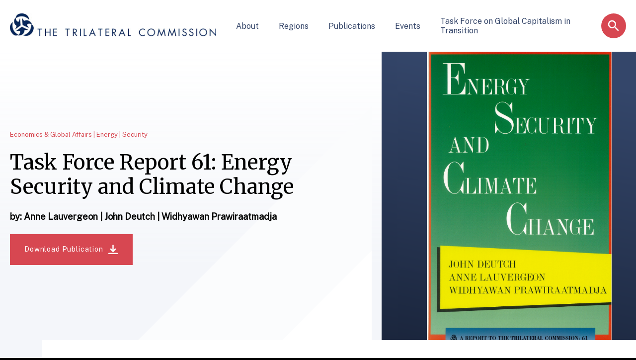

--- FILE ---
content_type: text/html; charset=UTF-8
request_url: https://www.trilateral.org/publications/task-force-report-61-energy-security/
body_size: 9597
content:
<!DOCTYPE html>
<html lang="en-US" class="no-js">
<head>
<script type="text/javascript"> document.documentElement.className = document.documentElement.className.replace(/\bno-js\b/, 'js'); </script>
<meta charset="UTF-8">
<meta http-equiv="x-ua-compatible" content="ie=edge">
<meta name="viewport" content="width=device-width, initial-scale=1">

<meta name='robots' content='index, follow, max-image-preview:large, max-snippet:-1, max-video-preview:-1' />

	<title>Task Force Report 61: Energy Security and Climate Change - The Trilateral Commission</title>
	<link rel="canonical" href="https://www.trilateral.org/publications/task-force-report-61-energy-security/" />
	<meta property="og:locale" content="en_US" />
	<meta property="og:type" content="article" />
	<meta property="og:title" content="Task Force Report 61: Energy Security and Climate Change - The Trilateral Commission" />
	<meta property="og:url" content="https://www.trilateral.org/publications/task-force-report-61-energy-security/" />
	<meta property="og:site_name" content="The Trilateral Commission" />
	<meta property="article:modified_time" content="2022-04-24T18:57:08+00:00" />
	<meta property="og:image" content="https://www.trilateral.org/wp-content/uploads/2022/04/EnergySecurity.png" />
	<meta property="og:image:width" content="500" />
	<meta property="og:image:height" content="778" />
	<meta property="og:image:type" content="image/png" />
	<meta name="twitter:card" content="summary_large_image" />
	<meta name="twitter:label1" content="Est. reading time" />
	<meta name="twitter:data1" content="1 minute" />
	<script type="application/ld+json" class="yoast-schema-graph">{"@context":"https://schema.org","@graph":[{"@type":"WebSite","@id":"https://www.trilateral.org/#website","url":"https://www.trilateral.org/","name":"The Trilateral Commission","description":"","potentialAction":[{"@type":"SearchAction","target":{"@type":"EntryPoint","urlTemplate":"https://www.trilateral.org/?s={search_term_string}"},"query-input":"required name=search_term_string"}],"inLanguage":"en-US"},{"@type":"ImageObject","inLanguage":"en-US","@id":"https://www.trilateral.org/publications/task-force-report-61-energy-security/#primaryimage","url":"https://www.trilateral.org/wp-content/uploads/2022/04/EnergySecurity.png","contentUrl":"https://www.trilateral.org/wp-content/uploads/2022/04/EnergySecurity.png","width":500,"height":778},{"@type":"WebPage","@id":"https://www.trilateral.org/publications/task-force-report-61-energy-security/#webpage","url":"https://www.trilateral.org/publications/task-force-report-61-energy-security/","name":"Task Force Report 61: Energy Security and Climate Change - The Trilateral Commission","isPartOf":{"@id":"https://www.trilateral.org/#website"},"primaryImageOfPage":{"@id":"https://www.trilateral.org/publications/task-force-report-61-energy-security/#primaryimage"},"datePublished":"2022-04-24T17:47:49+00:00","dateModified":"2022-04-24T18:57:08+00:00","breadcrumb":{"@id":"https://www.trilateral.org/publications/task-force-report-61-energy-security/#breadcrumb"},"inLanguage":"en-US","potentialAction":[{"@type":"ReadAction","target":["https://www.trilateral.org/publications/task-force-report-61-energy-security/"]}]},{"@type":"BreadcrumbList","@id":"https://www.trilateral.org/publications/task-force-report-61-energy-security/#breadcrumb","itemListElement":[{"@type":"ListItem","position":1,"name":"Home","item":"https://www.trilateral.org/"},{"@type":"ListItem","position":2,"name":"Publications","item":"https://www.trilateral.org/publications/"},{"@type":"ListItem","position":3,"name":"Task Force Report 61: Energy Security and Climate Change"}]}]}</script>


<link rel='dns-prefetch' href='//www.trilateral.org' />
<link rel='dns-prefetch' href='//www.googletagmanager.com' />
<link rel='dns-prefetch' href='//fonts.googleapis.com' />
<link rel="alternate" type="application/rss+xml" title="The Trilateral Commission &raquo; Feed" href="https://www.trilateral.org/feed/" />
<link rel="alternate" type="application/rss+xml" title="The Trilateral Commission &raquo; Comments Feed" href="https://www.trilateral.org/comments/feed/" />
<link rel='stylesheet' href='//fonts.googleapis.com/css2?family=Public+Sans%3Aital%2Cwght%400%2C400%3B1%2C400%3B1%2C700&#038;display=swap&#038;ver=6.0' type='text/css' media='all' />
<link rel='stylesheet' href='//fonts.googleapis.com/css2?family=Merriweather%3Aital%2Cwght%400%2C300%3B0%2C400%3B0%2C700%3B1%2C300%3B1%2C400&#038;display=swap&#038;ver=6.0' type='text/css' media='all' />
<link rel='stylesheet' href='https://www.trilateral.org/wp-includes/css/dist/block-library/style.min.css?ver=6.0' type='text/css' media='all' />
<link rel='stylesheet' href='https://www.trilateral.org/wp-content/themes/trilateral/dist/assets/css/style.min.css?ver=1768946014' type='text/css' media='all' />
<link rel='stylesheet' href='https://www.trilateral.org/wp-content/themes/trilateral/dist/assets/css/gravityforms.min.css?ver=1768946014' type='text/css' media='all' />
<link rel='stylesheet' href='https://www.trilateral.org/wp-content/themes/trilateral/dist/block-editor/blocks/related/style.min.css?ver=1768946014' type='text/css' media='all' />
<link rel='stylesheet' href='https://www.trilateral.org/wp-content/themes/trilateral/dist/block-editor/blocks/terminal-header/style.min.css?ver=1768946014' type='text/css' media='all' />
<style id='global-styles-inline-css' type='text/css'>
body{--wp--preset--color--black: #000000;--wp--preset--color--cyan-bluish-gray: #abb8c3;--wp--preset--color--white: #ffffff;--wp--preset--color--pale-pink: #f78da7;--wp--preset--color--vivid-red: #cf2e2e;--wp--preset--color--luminous-vivid-orange: #ff6900;--wp--preset--color--luminous-vivid-amber: #fcb900;--wp--preset--color--light-green-cyan: #7bdcb5;--wp--preset--color--vivid-green-cyan: #00d084;--wp--preset--color--pale-cyan-blue: #8ed1fc;--wp--preset--color--vivid-cyan-blue: #0693e3;--wp--preset--color--vivid-purple: #9b51e0;--wp--preset--color--red: #D74751;--wp--preset--color--navy: #334468;--wp--preset--color--gray: #E2E2E2;--wp--preset--color--lightgray: #fafafa
					;--wp--preset--gradient--vivid-cyan-blue-to-vivid-purple: linear-gradient(135deg,rgba(6,147,227,1) 0%,rgb(155,81,224) 100%);--wp--preset--gradient--light-green-cyan-to-vivid-green-cyan: linear-gradient(135deg,rgb(122,220,180) 0%,rgb(0,208,130) 100%);--wp--preset--gradient--luminous-vivid-amber-to-luminous-vivid-orange: linear-gradient(135deg,rgba(252,185,0,1) 0%,rgba(255,105,0,1) 100%);--wp--preset--gradient--luminous-vivid-orange-to-vivid-red: linear-gradient(135deg,rgba(255,105,0,1) 0%,rgb(207,46,46) 100%);--wp--preset--gradient--very-light-gray-to-cyan-bluish-gray: linear-gradient(135deg,rgb(238,238,238) 0%,rgb(169,184,195) 100%);--wp--preset--gradient--cool-to-warm-spectrum: linear-gradient(135deg,rgb(74,234,220) 0%,rgb(151,120,209) 20%,rgb(207,42,186) 40%,rgb(238,44,130) 60%,rgb(251,105,98) 80%,rgb(254,248,76) 100%);--wp--preset--gradient--blush-light-purple: linear-gradient(135deg,rgb(255,206,236) 0%,rgb(152,150,240) 100%);--wp--preset--gradient--blush-bordeaux: linear-gradient(135deg,rgb(254,205,165) 0%,rgb(254,45,45) 50%,rgb(107,0,62) 100%);--wp--preset--gradient--luminous-dusk: linear-gradient(135deg,rgb(255,203,112) 0%,rgb(199,81,192) 50%,rgb(65,88,208) 100%);--wp--preset--gradient--pale-ocean: linear-gradient(135deg,rgb(255,245,203) 0%,rgb(182,227,212) 50%,rgb(51,167,181) 100%);--wp--preset--gradient--electric-grass: linear-gradient(135deg,rgb(202,248,128) 0%,rgb(113,206,126) 100%);--wp--preset--gradient--midnight: linear-gradient(135deg,rgb(2,3,129) 0%,rgb(40,116,252) 100%);--wp--preset--gradient--navy: linear-gradient(156deg, #334468 0%, #19253E 100%);--wp--preset--gradient--navy-dark: linear-gradient(156deg, #242E44 0%, #0F1728 100%);--wp--preset--duotone--dark-grayscale: url('#wp-duotone-dark-grayscale');--wp--preset--duotone--grayscale: url('#wp-duotone-grayscale');--wp--preset--duotone--purple-yellow: url('#wp-duotone-purple-yellow');--wp--preset--duotone--blue-red: url('#wp-duotone-blue-red');--wp--preset--duotone--midnight: url('#wp-duotone-midnight');--wp--preset--duotone--magenta-yellow: url('#wp-duotone-magenta-yellow');--wp--preset--duotone--purple-green: url('#wp-duotone-purple-green');--wp--preset--duotone--blue-orange: url('#wp-duotone-blue-orange');--wp--preset--font-size--small: 16px;--wp--preset--font-size--medium: 20px;--wp--preset--font-size--large: 20px;--wp--preset--font-size--x-large: 42px;--wp--preset--font-size--normal: 18px;}.has-black-color{color: var(--wp--preset--color--black) !important;}.has-cyan-bluish-gray-color{color: var(--wp--preset--color--cyan-bluish-gray) !important;}.has-white-color{color: var(--wp--preset--color--white) !important;}.has-pale-pink-color{color: var(--wp--preset--color--pale-pink) !important;}.has-vivid-red-color{color: var(--wp--preset--color--vivid-red) !important;}.has-luminous-vivid-orange-color{color: var(--wp--preset--color--luminous-vivid-orange) !important;}.has-luminous-vivid-amber-color{color: var(--wp--preset--color--luminous-vivid-amber) !important;}.has-light-green-cyan-color{color: var(--wp--preset--color--light-green-cyan) !important;}.has-vivid-green-cyan-color{color: var(--wp--preset--color--vivid-green-cyan) !important;}.has-pale-cyan-blue-color{color: var(--wp--preset--color--pale-cyan-blue) !important;}.has-vivid-cyan-blue-color{color: var(--wp--preset--color--vivid-cyan-blue) !important;}.has-vivid-purple-color{color: var(--wp--preset--color--vivid-purple) !important;}.has-black-background-color{background-color: var(--wp--preset--color--black) !important;}.has-cyan-bluish-gray-background-color{background-color: var(--wp--preset--color--cyan-bluish-gray) !important;}.has-white-background-color{background-color: var(--wp--preset--color--white) !important;}.has-pale-pink-background-color{background-color: var(--wp--preset--color--pale-pink) !important;}.has-vivid-red-background-color{background-color: var(--wp--preset--color--vivid-red) !important;}.has-luminous-vivid-orange-background-color{background-color: var(--wp--preset--color--luminous-vivid-orange) !important;}.has-luminous-vivid-amber-background-color{background-color: var(--wp--preset--color--luminous-vivid-amber) !important;}.has-light-green-cyan-background-color{background-color: var(--wp--preset--color--light-green-cyan) !important;}.has-vivid-green-cyan-background-color{background-color: var(--wp--preset--color--vivid-green-cyan) !important;}.has-pale-cyan-blue-background-color{background-color: var(--wp--preset--color--pale-cyan-blue) !important;}.has-vivid-cyan-blue-background-color{background-color: var(--wp--preset--color--vivid-cyan-blue) !important;}.has-vivid-purple-background-color{background-color: var(--wp--preset--color--vivid-purple) !important;}.has-black-border-color{border-color: var(--wp--preset--color--black) !important;}.has-cyan-bluish-gray-border-color{border-color: var(--wp--preset--color--cyan-bluish-gray) !important;}.has-white-border-color{border-color: var(--wp--preset--color--white) !important;}.has-pale-pink-border-color{border-color: var(--wp--preset--color--pale-pink) !important;}.has-vivid-red-border-color{border-color: var(--wp--preset--color--vivid-red) !important;}.has-luminous-vivid-orange-border-color{border-color: var(--wp--preset--color--luminous-vivid-orange) !important;}.has-luminous-vivid-amber-border-color{border-color: var(--wp--preset--color--luminous-vivid-amber) !important;}.has-light-green-cyan-border-color{border-color: var(--wp--preset--color--light-green-cyan) !important;}.has-vivid-green-cyan-border-color{border-color: var(--wp--preset--color--vivid-green-cyan) !important;}.has-pale-cyan-blue-border-color{border-color: var(--wp--preset--color--pale-cyan-blue) !important;}.has-vivid-cyan-blue-border-color{border-color: var(--wp--preset--color--vivid-cyan-blue) !important;}.has-vivid-purple-border-color{border-color: var(--wp--preset--color--vivid-purple) !important;}.has-vivid-cyan-blue-to-vivid-purple-gradient-background{background: var(--wp--preset--gradient--vivid-cyan-blue-to-vivid-purple) !important;}.has-light-green-cyan-to-vivid-green-cyan-gradient-background{background: var(--wp--preset--gradient--light-green-cyan-to-vivid-green-cyan) !important;}.has-luminous-vivid-amber-to-luminous-vivid-orange-gradient-background{background: var(--wp--preset--gradient--luminous-vivid-amber-to-luminous-vivid-orange) !important;}.has-luminous-vivid-orange-to-vivid-red-gradient-background{background: var(--wp--preset--gradient--luminous-vivid-orange-to-vivid-red) !important;}.has-very-light-gray-to-cyan-bluish-gray-gradient-background{background: var(--wp--preset--gradient--very-light-gray-to-cyan-bluish-gray) !important;}.has-cool-to-warm-spectrum-gradient-background{background: var(--wp--preset--gradient--cool-to-warm-spectrum) !important;}.has-blush-light-purple-gradient-background{background: var(--wp--preset--gradient--blush-light-purple) !important;}.has-blush-bordeaux-gradient-background{background: var(--wp--preset--gradient--blush-bordeaux) !important;}.has-luminous-dusk-gradient-background{background: var(--wp--preset--gradient--luminous-dusk) !important;}.has-pale-ocean-gradient-background{background: var(--wp--preset--gradient--pale-ocean) !important;}.has-electric-grass-gradient-background{background: var(--wp--preset--gradient--electric-grass) !important;}.has-midnight-gradient-background{background: var(--wp--preset--gradient--midnight) !important;}.has-small-font-size{font-size: var(--wp--preset--font-size--small) !important;}.has-medium-font-size{font-size: var(--wp--preset--font-size--medium) !important;}.has-large-font-size{font-size: var(--wp--preset--font-size--large) !important;}.has-x-large-font-size{font-size: var(--wp--preset--font-size--x-large) !important;}
</style>
<script type='text/javascript' nomodule src='https://www.trilateral.org/wp-content/themes/trilateral/dist/assets/js/polyfill.min.js?ver=6.0'></script>
<script type='text/javascript' defer src='https://www.trilateral.org/wp-content/themes/trilateral/dist/assets/js/scripts.min.js?ver=1768946014'></script>

<!-- Google Analytics snippet added by Site Kit -->
<script type='text/javascript' src='https://www.googletagmanager.com/gtag/js?id=UA-200653413-1' async></script>
<script type='text/javascript' id='google_gtagjs-js-after'>
window.dataLayer = window.dataLayer || [];function gtag(){dataLayer.push(arguments);}
gtag('set', 'linker', {"domains":["www.trilateral.org"]} );
gtag("js", new Date());
gtag("set", "developer_id.dZTNiMT", true);
gtag("config", "UA-200653413-1", {"anonymize_ip":true});
gtag("config", "G-SMT87SHW2Z");
</script>

<!-- End Google Analytics snippet added by Site Kit -->
<meta name="generator" content="Site Kit by Google 1.75.0" /><link rel="icon" href="https://www.trilateral.org/wp-content/uploads/2022/06/logo.jpg" sizes="32x32" />
<link rel="icon" href="https://www.trilateral.org/wp-content/uploads/2022/06/logo.jpg" sizes="192x192" />
<link rel="apple-touch-icon" href="https://www.trilateral.org/wp-content/uploads/2022/06/logo.jpg" />
<meta name="msapplication-TileImage" content="https://www.trilateral.org/wp-content/uploads/2022/06/logo.jpg" />

</head>

<body class="publication-template-default single single-publication postid-3913 wp-embed-responsive" data-template="singular.php">
<svg xmlns="http://www.w3.org/2000/svg" viewBox="0 0 0 0" width="0" height="0" focusable="false" role="none" style="visibility: hidden; position: absolute; left: -9999px; overflow: hidden;" ><defs><filter id="wp-duotone-dark-grayscale"><feColorMatrix color-interpolation-filters="sRGB" type="matrix" values=" .299 .587 .114 0 0 .299 .587 .114 0 0 .299 .587 .114 0 0 .299 .587 .114 0 0 " /><feComponentTransfer color-interpolation-filters="sRGB" ><feFuncR type="table" tableValues="0 0.49803921568627" /><feFuncG type="table" tableValues="0 0.49803921568627" /><feFuncB type="table" tableValues="0 0.49803921568627" /><feFuncA type="table" tableValues="1 1" /></feComponentTransfer><feComposite in2="SourceGraphic" operator="in" /></filter></defs></svg><svg xmlns="http://www.w3.org/2000/svg" viewBox="0 0 0 0" width="0" height="0" focusable="false" role="none" style="visibility: hidden; position: absolute; left: -9999px; overflow: hidden;" ><defs><filter id="wp-duotone-grayscale"><feColorMatrix color-interpolation-filters="sRGB" type="matrix" values=" .299 .587 .114 0 0 .299 .587 .114 0 0 .299 .587 .114 0 0 .299 .587 .114 0 0 " /><feComponentTransfer color-interpolation-filters="sRGB" ><feFuncR type="table" tableValues="0 1" /><feFuncG type="table" tableValues="0 1" /><feFuncB type="table" tableValues="0 1" /><feFuncA type="table" tableValues="1 1" /></feComponentTransfer><feComposite in2="SourceGraphic" operator="in" /></filter></defs></svg><svg xmlns="http://www.w3.org/2000/svg" viewBox="0 0 0 0" width="0" height="0" focusable="false" role="none" style="visibility: hidden; position: absolute; left: -9999px; overflow: hidden;" ><defs><filter id="wp-duotone-purple-yellow"><feColorMatrix color-interpolation-filters="sRGB" type="matrix" values=" .299 .587 .114 0 0 .299 .587 .114 0 0 .299 .587 .114 0 0 .299 .587 .114 0 0 " /><feComponentTransfer color-interpolation-filters="sRGB" ><feFuncR type="table" tableValues="0.54901960784314 0.98823529411765" /><feFuncG type="table" tableValues="0 1" /><feFuncB type="table" tableValues="0.71764705882353 0.25490196078431" /><feFuncA type="table" tableValues="1 1" /></feComponentTransfer><feComposite in2="SourceGraphic" operator="in" /></filter></defs></svg><svg xmlns="http://www.w3.org/2000/svg" viewBox="0 0 0 0" width="0" height="0" focusable="false" role="none" style="visibility: hidden; position: absolute; left: -9999px; overflow: hidden;" ><defs><filter id="wp-duotone-blue-red"><feColorMatrix color-interpolation-filters="sRGB" type="matrix" values=" .299 .587 .114 0 0 .299 .587 .114 0 0 .299 .587 .114 0 0 .299 .587 .114 0 0 " /><feComponentTransfer color-interpolation-filters="sRGB" ><feFuncR type="table" tableValues="0 1" /><feFuncG type="table" tableValues="0 0.27843137254902" /><feFuncB type="table" tableValues="0.5921568627451 0.27843137254902" /><feFuncA type="table" tableValues="1 1" /></feComponentTransfer><feComposite in2="SourceGraphic" operator="in" /></filter></defs></svg><svg xmlns="http://www.w3.org/2000/svg" viewBox="0 0 0 0" width="0" height="0" focusable="false" role="none" style="visibility: hidden; position: absolute; left: -9999px; overflow: hidden;" ><defs><filter id="wp-duotone-midnight"><feColorMatrix color-interpolation-filters="sRGB" type="matrix" values=" .299 .587 .114 0 0 .299 .587 .114 0 0 .299 .587 .114 0 0 .299 .587 .114 0 0 " /><feComponentTransfer color-interpolation-filters="sRGB" ><feFuncR type="table" tableValues="0 0" /><feFuncG type="table" tableValues="0 0.64705882352941" /><feFuncB type="table" tableValues="0 1" /><feFuncA type="table" tableValues="1 1" /></feComponentTransfer><feComposite in2="SourceGraphic" operator="in" /></filter></defs></svg><svg xmlns="http://www.w3.org/2000/svg" viewBox="0 0 0 0" width="0" height="0" focusable="false" role="none" style="visibility: hidden; position: absolute; left: -9999px; overflow: hidden;" ><defs><filter id="wp-duotone-magenta-yellow"><feColorMatrix color-interpolation-filters="sRGB" type="matrix" values=" .299 .587 .114 0 0 .299 .587 .114 0 0 .299 .587 .114 0 0 .299 .587 .114 0 0 " /><feComponentTransfer color-interpolation-filters="sRGB" ><feFuncR type="table" tableValues="0.78039215686275 1" /><feFuncG type="table" tableValues="0 0.94901960784314" /><feFuncB type="table" tableValues="0.35294117647059 0.47058823529412" /><feFuncA type="table" tableValues="1 1" /></feComponentTransfer><feComposite in2="SourceGraphic" operator="in" /></filter></defs></svg><svg xmlns="http://www.w3.org/2000/svg" viewBox="0 0 0 0" width="0" height="0" focusable="false" role="none" style="visibility: hidden; position: absolute; left: -9999px; overflow: hidden;" ><defs><filter id="wp-duotone-purple-green"><feColorMatrix color-interpolation-filters="sRGB" type="matrix" values=" .299 .587 .114 0 0 .299 .587 .114 0 0 .299 .587 .114 0 0 .299 .587 .114 0 0 " /><feComponentTransfer color-interpolation-filters="sRGB" ><feFuncR type="table" tableValues="0.65098039215686 0.40392156862745" /><feFuncG type="table" tableValues="0 1" /><feFuncB type="table" tableValues="0.44705882352941 0.4" /><feFuncA type="table" tableValues="1 1" /></feComponentTransfer><feComposite in2="SourceGraphic" operator="in" /></filter></defs></svg><svg xmlns="http://www.w3.org/2000/svg" viewBox="0 0 0 0" width="0" height="0" focusable="false" role="none" style="visibility: hidden; position: absolute; left: -9999px; overflow: hidden;" ><defs><filter id="wp-duotone-blue-orange"><feColorMatrix color-interpolation-filters="sRGB" type="matrix" values=" .299 .587 .114 0 0 .299 .587 .114 0 0 .299 .587 .114 0 0 .299 .587 .114 0 0 " /><feComponentTransfer color-interpolation-filters="sRGB" ><feFuncR type="table" tableValues="0.098039215686275 1" /><feFuncG type="table" tableValues="0 0.66274509803922" /><feFuncB type="table" tableValues="0.84705882352941 0.41960784313725" /><feFuncA type="table" tableValues="1 1" /></feComponentTransfer><feComposite in2="SourceGraphic" operator="in" /></filter></defs></svg>

<header id="header" class="header">
	<div class="header__wrap">
		<figure class="header__logo">
			<a href="https://www.trilateral.org">
				<img src="https://www.trilateral.org/wp-content/themes/trilateral/assets/img/logo.jpg" title="The Trilateral Commission" />
			</a>
		</figure>

		<div class="header__primary">
								<nav class="nav nav--17 nav--primary" aria-label="Main Menu"><ul class="nav__menu nav__menu--level-0" data-level="0"><li class="nav__menu-item&#x20;nav__menu-item--type-post_type&#x20;nav__menu-item--object-page&#x20;nav__menu-item--617&#x20;menu-item-has-children&#x20;nav__menu-item--level-0" data-level="0"><a class="nav__link" href="https://www.trilateral.org/about/" target="_self">About</a><ul class="nav__menu nav__menu--level-1" data-level="1"><li class="nav__menu-item&#x20;nav__menu-item--type-post_type&#x20;nav__menu-item--object-page&#x20;nav__menu-item--4532&#x20;nav__menu-item--level-1" data-level="1"><a class="nav__link" href="https://www.trilateral.org/about/" target="_self">About Us</a></li><li class="nav__menu-item&#x20;nav__menu-item--type-post_type&#x20;nav__menu-item--object-page&#x20;nav__menu-item--2630&#x20;nav__menu-item--level-1" data-level="1"><a class="nav__link" href="https://www.trilateral.org/about/members-fellows/" target="_self">Leadership, Members & Fellows</a></li><li class="nav__menu-item&#x20;nav__menu-item--type-post_type&#x20;nav__menu-item--object-page&#x20;nav__menu-item--5316&#x20;menu-item-has-children&#x20;nav__menu-item--level-1" data-level="1"><a class="nav__link" href="https://www.trilateral.org/about/david-rockefeller-fellows/" target="_self">David Rockefeller Fellows</a><ul class="nav__menu nav__menu--level-2" data-level="2"><li class="nav__menu-item&#x20;nav__menu-item--type-post_type&#x20;nav__menu-item--object-page&#x20;nav__menu-item--5317&#x20;nav__menu-item--level-2" data-level="2"><a class="nav__link" href="https://www.trilateral.org/about/david-rockefeller-fellows-north-america/" target="_self">David Rockefeller Fellows: North America</a></li><li class="nav__menu-item&#x20;nav__menu-item--type-post_type&#x20;nav__menu-item--object-page&#x20;nav__menu-item--5315&#x20;nav__menu-item--level-2" data-level="2"><a class="nav__link" href="https://www.trilateral.org/david-rockefeller-fellows-europe/" target="_self">David Rockefeller Fellows: Europe</a></li><li class="nav__menu-item&#x20;nav__menu-item--type-post_type&#x20;nav__menu-item--object-page&#x20;nav__menu-item--5314&#x20;nav__menu-item--level-2" data-level="2"><a class="nav__link" href="https://www.trilateral.org/david-rockefeller-fellows-asia-pacific/" target="_self">David Rockefeller Fellows: Asia Pacific</a></li></ul></li><li class="nav__menu-item&#x20;nav__menu-item--type-post_type&#x20;nav__menu-item--object-page&#x20;nav__menu-item--663&#x20;nav__menu-item--level-1" data-level="1"><a class="nav__link" href="https://www.trilateral.org/about/contact-us/" target="_self">Contact Us</a></li></ul></li><li class="nav__menu-item&#x20;nav__menu-item--type-custom&#x20;nav__menu-item--object-custom&#x20;nav__menu-item--292&#x20;menu-item-has-children&#x20;nav__menu-item--level-0" data-level="0"><a class="nav__link" href="#" target="_self">Regions</a><ul class="nav__menu nav__menu--level-1" data-level="1"><li class="nav__menu-item&#x20;nav__menu-item--type-post_type&#x20;nav__menu-item--object-page&#x20;nav__menu-item--719&#x20;nav__menu-item--level-1" data-level="1"><a class="nav__link" href="https://www.trilateral.org/regions/north-american-group/" target="_self">North America</a></li><li class="nav__menu-item&#x20;nav__menu-item--type-post_type&#x20;nav__menu-item--object-page&#x20;nav__menu-item--754&#x20;nav__menu-item--level-1" data-level="1"><a class="nav__link" href="https://www.trilateral.org/regions/european-group/" target="_self">Europe</a></li><li class="nav__menu-item&#x20;nav__menu-item--type-post_type&#x20;nav__menu-item--object-page&#x20;nav__menu-item--2627&#x20;nav__menu-item--level-1" data-level="1"><a class="nav__link" href="https://www.trilateral.org/regions/asia-pacific-group/" target="_self">Asia Pacific</a></li></ul></li><li class="nav__menu-item&#x20;nav__menu-item--type-post_type&#x20;nav__menu-item--object-page&#x20;nav__menu-item--611&#x20;nav__menu-item--level-0" data-level="0"><a class="nav__link" href="https://www.trilateral.org/publications/" target="_self">Publications</a></li><li class="nav__menu-item&#x20;nav__menu-item--type-post_type&#x20;nav__menu-item--object-page&#x20;nav__menu-item--601&#x20;nav__menu-item--level-0" data-level="0"><a class="nav__link" href="https://www.trilateral.org/events/" target="_self">Events</a></li><li class="nav__menu-item&#x20;nav__menu-item--type-post_type&#x20;nav__menu-item--object-page&#x20;nav__menu-item--4736&#x20;nav__menu-item--level-0" data-level="0"><a class="nav__link" href="https://www.trilateral.org/task-force-on-global-capitalism-in-transition/" target="_self">Task Force on Global Capitalism in Transition</a></li></ul></nav>					</div>

		<div class="header__secondary">
			<button type="button" class="header__search icon-circle --navy"><!-- Generated by IcoMoon.io --><svg xmlns="http://www.w3.org/2000/svg" version="1.1" width="768" height="768" viewBox="0 0 768 768" role="img" focusable="false" class="svg svg--search"><title></title><g id="icomoon-ignore"></g><path d="M304.5 448.5q60 0 102-42t42-102-42-102-102-42-102 42-42 102 42 102 102 42zM496.5 448.5l159 159-48 48-159-159v-25.5l-9-9q-57 49.5-135 49.5-87 0-147.75-60t-60.75-147 60.75-147.75 147.75-60.75 147 60.75 60 147.75q0 31.5-15 71.25t-34.5 63.75l9 9h25.5z"></path></svg></button>
			<button type="button" class="header__search icon-circle --red"><!-- Generated by IcoMoon.io --><svg xmlns="http://www.w3.org/2000/svg" version="1.1" width="768" height="768" viewBox="0 0 768 768" role="img" focusable="false" class="svg svg--search"><title></title><g id="icomoon-ignore"></g><path d="M304.5 448.5q60 0 102-42t42-102-42-102-102-42-102 42-42 102 42 102 102 42zM496.5 448.5l159 159-48 48-159-159v-25.5l-9-9q-57 49.5-135 49.5-87 0-147.75-60t-60.75-147 60.75-147.75 147.75-60.75 147 60.75 60 147.75q0 31.5-15 71.25t-34.5 63.75l9 9h25.5z"></path></svg></button>

							<button type="button" class="header__menu icon-circle --red"><!-- Generated by IcoMoon.io --><svg xmlns="http://www.w3.org/2000/svg" version="1.1" width="768" height="768" viewBox="0 0 768 768" role="img" focusable="false" class="svg svg--menu"><title></title><g id="icomoon-ignore"></g><path d="M96 192h576v64.5h-576v-64.5zM96 415.5v-63h576v63h-576zM96 576v-64.5h576v64.5h-576z"></path></svg></button>
					</div>
	</div>
</header>

<main id="main" class="main">
	<div class="main__wrap">
			<h1>Task Force Report 61: Energy Security and Climate Change</h1>
		
    
<div class="terminal-header&#x20;terminal-header--image alignfull " data-align="full">
	<div class="terminal-header__wrap">
        <div class="terminal-header__content-wrap">
            <div class="terminal-header__content">
                					<p class="terminal-header__kicker-top kicker has-red-color">
						Economics &amp; Global Affairs | Energy | Security
					</p>
				                                                                                                                                                                                                                                <h1 class="terminal-header__title">Task Force Report 61: Energy Security and Climate Change</h1>
                                                
                                            <div class="terminal-header__excerpt">
                                                            
                                                    </div>
                    
                                            <p class="terminal-header__author">
                            <strong>by: Anne Lauvergeon | John Deutch | Widhyawan Prawiraatmadja</strong>
                        </p>
                                                                                                                                    

<div class="wp-block-button alignleft is-style-download"><a class="wp-block-button__link">Download Publication</a></div>


                                                                        </div>
        </div>
                                    <div class="terminal-header__media">
                    
<figure class="terminal-header__figure"><picture><img loading="lazy" src="https&#x3A;&#x2F;&#x2F;www.trilateral.org&#x2F;wp-content&#x2F;uploads&#x2F;2022&#x2F;04&#x2F;EnergySecurity.png" srcset="https&#x3A;&#x2F;&#x2F;www.trilateral.org&#x2F;wp-content&#x2F;uploads&#x2F;2022&#x2F;04&#x2F;EnergySecurity.png&#x20;500w,&#x20;https&#x3A;&#x2F;&#x2F;www.trilateral.org&#x2F;wp-content&#x2F;uploads&#x2F;2022&#x2F;04&#x2F;EnergySecurity-193x300.png&#x20;193w,&#x20;https&#x3A;&#x2F;&#x2F;www.trilateral.org&#x2F;wp-content&#x2F;uploads&#x2F;2022&#x2F;04&#x2F;EnergySecurity-405x630.png&#x20;405w" alt="" height="778" width="500"style="object-position: 65% 11%"></picture></figure>                </div>
                    	</div>
	<div class="page-header__shapes">
		<div class="page-header__triangle"></div>
	</div>
</div>


<figure class="wp-container-2 wp-block-gallery-1 wp-block-gallery has-nested-images columns-default is-cropped">
<figure class="wp-block-image size-full"><img width="525" height="794" data-id="4787"  src="https://www.trilateral.org/wp-content/uploads/2022/07/Mantaining-Energy-Sec-in-a-Glob-Cont.png" alt="" class="wp-image-4787" srcset="https://www.trilateral.org/wp-content/uploads/2022/07/Mantaining-Energy-Sec-in-a-Glob-Cont.png 525w, https://www.trilateral.org/wp-content/uploads/2022/07/Mantaining-Energy-Sec-in-a-Glob-Cont-198x300.png 198w, https://www.trilateral.org/wp-content/uploads/2022/07/Mantaining-Energy-Sec-in-a-Glob-Cont-417x630.png 417w" sizes="(max-width: 525px) 100vw, 525px" /></figure>
</figure>



<figure class="wp-block-image size-full"><img loading="lazy" width="525" height="771" src="https://www.trilateral.org/wp-content/uploads/2022/07/Problem-of-International-Consultations-1.png" alt="" class="wp-image-4823" srcset="https://www.trilateral.org/wp-content/uploads/2022/07/Problem-of-International-Consultations-1.png 525w, https://www.trilateral.org/wp-content/uploads/2022/07/Problem-of-International-Consultations-1-204x300.png 204w, https://www.trilateral.org/wp-content/uploads/2022/07/Problem-of-International-Consultations-1-429x630.png 429w" sizes="(max-width: 525px) 100vw, 525px" /></figure>


	<div class="related-feed has-lightgray-background-color has--gradient-background    ">
		<div class="related-feed__wrap">
							<h5 class="related__heading has-accent-line">Related Reading</h5>
						<div class="card-feed columns-3">
																		
    
<div class="card has-link type-publication">
	<a href=https://www.trilateral.org/publications/t23-1980-trilateral-commission-plenary-in-london/ class="card__link"></a>
	<div class="card__wrap has-media  image-width-full">
					
<figure class="card__media"><picture><img loading="lazy" src="https&#x3A;&#x2F;&#x2F;www.trilateral.org&#x2F;wp-content&#x2F;uploads&#x2F;2021&#x2F;11&#x2F;T23-London-80.png" srcset="https&#x3A;&#x2F;&#x2F;www.trilateral.org&#x2F;wp-content&#x2F;uploads&#x2F;2021&#x2F;11&#x2F;T23-London-80.png&#x20;535w,&#x20;https&#x3A;&#x2F;&#x2F;www.trilateral.org&#x2F;wp-content&#x2F;uploads&#x2F;2021&#x2F;11&#x2F;T23-London-80-216x300.png&#x20;216w,&#x20;https&#x3A;&#x2F;&#x2F;www.trilateral.org&#x2F;wp-content&#x2F;uploads&#x2F;2021&#x2F;11&#x2F;T23-London-80-454x630.png&#x20;454w" alt="" height="742" width="535"style="object-position: 54% 2%"></picture></figure>		
		<div class="card__text">
										
			<h3 class="card__heading">
				T23 &#8211; 1980 Trilateral Commission Plenary in London
			</h3>

			
					</div>
					<div class='card__arrow arrow-color-'>
				<span></span>
			</div>
			</div>
</div>
																		
    
<div class="card has-link type-publication">
	<a href=https://www.trilateral.org/publications/t32-middle-east-opportunities/ class="card__link"></a>
	<div class="card__wrap has-media  image-width-full">
					
<figure class="card__media"><picture><img loading="lazy" src="https&#x3A;&#x2F;&#x2F;www.trilateral.org&#x2F;wp-content&#x2F;uploads&#x2F;2021&#x2F;11&#x2F;T32-Middle-East-Opportunities.png" srcset="https&#x3A;&#x2F;&#x2F;www.trilateral.org&#x2F;wp-content&#x2F;uploads&#x2F;2021&#x2F;11&#x2F;T32-Middle-East-Opportunities.png&#x20;575w,&#x20;https&#x3A;&#x2F;&#x2F;www.trilateral.org&#x2F;wp-content&#x2F;uploads&#x2F;2021&#x2F;11&#x2F;T32-Middle-East-Opportunities-231x300.png&#x20;231w,&#x20;https&#x3A;&#x2F;&#x2F;www.trilateral.org&#x2F;wp-content&#x2F;uploads&#x2F;2021&#x2F;11&#x2F;T32-Middle-East-Opportunities-485x630.png&#x20;485w" alt="" height="747" width="575"style="object-position: 52% 0%"></picture></figure>		
		<div class="card__text">
										
			<h3 class="card__heading">
				T32 &#8211; Middle East Opportunities
			</h3>

			
					</div>
					<div class='card__arrow arrow-color-'>
				<span></span>
			</div>
			</div>
</div>
																		
    
<div class="card has-link type-publication">
	<a href=https://www.trilateral.org/publications/t7-trilateral-leaders-discuss-global-redistribution-of-power-and-problems-of-trilateral-community-japan-may-1975/ class="card__link"></a>
	<div class="card__wrap has-media  image-width-full">
					
<figure class="card__media"><picture><img loading="lazy" src="https&#x3A;&#x2F;&#x2F;www.trilateral.org&#x2F;wp-content&#x2F;uploads&#x2F;2021&#x2F;11&#x2F;T7-Trilateral-Leaders-Discuss-Global-Redisitribution-of-Power-and-Problems-of-Trilateral-Community-.png" srcset="https&#x3A;&#x2F;&#x2F;www.trilateral.org&#x2F;wp-content&#x2F;uploads&#x2F;2021&#x2F;11&#x2F;T7-Trilateral-Leaders-Discuss-Global-Redisitribution-of-Power-and-Problems-of-Trilateral-Community-.png&#x20;647w,&#x20;https&#x3A;&#x2F;&#x2F;www.trilateral.org&#x2F;wp-content&#x2F;uploads&#x2F;2021&#x2F;11&#x2F;T7-Trilateral-Leaders-Discuss-Global-Redisitribution-of-Power-and-Problems-of-Trilateral-Community--241x300.png&#x20;241w,&#x20;https&#x3A;&#x2F;&#x2F;www.trilateral.org&#x2F;wp-content&#x2F;uploads&#x2F;2021&#x2F;11&#x2F;T7-Trilateral-Leaders-Discuss-Global-Redisitribution-of-Power-and-Problems-of-Trilateral-Community--506x630.png&#x20;506w" alt="" height="805" width="647"style="object-position: 52% 0%"></picture></figure>		
		<div class="card__text">
										
			<h3 class="card__heading">
				T7 – Trilateral Leaders Discuss Global Redistribution of Power and Problems of Trilateral Community, May 1975
			</h3>

			
					</div>
					<div class='card__arrow arrow-color-'>
				<span></span>
			</div>
			</div>
</div>
											</div>
		</div>
	</div>


	<div class="related-feed has--background-color has-navy-dark-gradient-background    ">
		<div class="related-feed__wrap">
							<h5 class="related__heading has-accent-line">Related Events</h5>
						<div class="card-feed columns-2">
										 
								
    
<div class="card has-link type-event is-style-image-on-right">
	<a href=https://www.trilateral.org/events/2022-asia-pacific-regional-meeting/ class="card__link"></a>
	<div class="card__wrap has-media  image-width-42">
					
<figure class="card__media"><picture><img loading="lazy" src="https&#x3A;&#x2F;&#x2F;www.trilateral.org&#x2F;wp-content&#x2F;uploads&#x2F;2023&#x2F;03&#x2F;TC_Tokyo_Regional-2022-6474-1024x667.jpg" srcset="https&#x3A;&#x2F;&#x2F;www.trilateral.org&#x2F;wp-content&#x2F;uploads&#x2F;2023&#x2F;03&#x2F;TC_Tokyo_Regional-2022-6474-1024x667.jpg&#x20;1024w,&#x20;https&#x3A;&#x2F;&#x2F;www.trilateral.org&#x2F;wp-content&#x2F;uploads&#x2F;2023&#x2F;03&#x2F;TC_Tokyo_Regional-2022-6474-300x195.jpg&#x20;300w,&#x20;https&#x3A;&#x2F;&#x2F;www.trilateral.org&#x2F;wp-content&#x2F;uploads&#x2F;2023&#x2F;03&#x2F;TC_Tokyo_Regional-2022-6474-768x500.jpg&#x20;768w,&#x20;https&#x3A;&#x2F;&#x2F;www.trilateral.org&#x2F;wp-content&#x2F;uploads&#x2F;2023&#x2F;03&#x2F;TC_Tokyo_Regional-2022-6474-1536x1000.jpg&#x20;1536w,&#x20;https&#x3A;&#x2F;&#x2F;www.trilateral.org&#x2F;wp-content&#x2F;uploads&#x2F;2023&#x2F;03&#x2F;TC_Tokyo_Regional-2022-6474-968x630.jpg&#x20;968w,&#x20;https&#x3A;&#x2F;&#x2F;www.trilateral.org&#x2F;wp-content&#x2F;uploads&#x2F;2023&#x2F;03&#x2F;TC_Tokyo_Regional-2022-6474.jpg&#x20;2000w" alt="" height="1302" width="2000"style="object-position: 45% 59%"></picture></figure>		
		<div class="card__text">
												<p class="card__kicker card__regions">Asia Pacific</p>
							
			<h3 class="card__heading">
				2022 Asia-Pacific Regional Meeting
			</h3>

							<div class="card__content">
					<p>The Asia Pacific Group held its annual regional meeting in Tokyo on November 19-20, 2022. </p>

				</div>
			
												<p class="card__kicker has-red-color">
						In-Person
					</p>
								<p class="card__kicker card__event-date">
					November 19, 2022 &#8211; November 20, 2022				</p>
					</div>
					<div class='card__arrow arrow-color-'>
				<span></span>
			</div>
			</div>
</div>
										 
								
    
<div class="card has-link type-event is-style-image-on-right">
	<a href=https://www.trilateral.org/events/2021-north-american-regional-meeting/ class="card__link"></a>
	<div class="card__wrap has-media  image-width-42">
					
<figure class="card__media"><picture><img loading="lazy" src="https&#x3A;&#x2F;&#x2F;www.trilateral.org&#x2F;wp-content&#x2F;uploads&#x2F;2022&#x2F;04&#x2F;Harman-3-683x1024.jpg" srcset="https&#x3A;&#x2F;&#x2F;www.trilateral.org&#x2F;wp-content&#x2F;uploads&#x2F;2022&#x2F;04&#x2F;Harman-3-683x1024.jpg&#x20;683w,&#x20;https&#x3A;&#x2F;&#x2F;www.trilateral.org&#x2F;wp-content&#x2F;uploads&#x2F;2022&#x2F;04&#x2F;Harman-3-200x300.jpg&#x20;200w,&#x20;https&#x3A;&#x2F;&#x2F;www.trilateral.org&#x2F;wp-content&#x2F;uploads&#x2F;2022&#x2F;04&#x2F;Harman-3-768x1152.jpg&#x20;768w,&#x20;https&#x3A;&#x2F;&#x2F;www.trilateral.org&#x2F;wp-content&#x2F;uploads&#x2F;2022&#x2F;04&#x2F;Harman-3-scaled.jpg&#x20;1707w" alt="" height="2560" width="1707"style="object-position: 74% 15%"></picture></figure>		
		<div class="card__text">
												<p class="card__kicker card__regions">North America</p>
							
			<h3 class="card__heading">
				2021 North American Regional Meeting
			</h3>

							<div class="card__content">
					<p>New York City</p>

				</div>
			
												<p class="card__kicker has-red-color">
						In-Person
					</p>
								<p class="card__kicker card__event-date">
					October 15, 2021 &#8211; October 15, 2021				</p>
					</div>
					<div class='card__arrow arrow-color-'>
				<span></span>
			</div>
			</div>
</div>
									
    
<div class="card has-link type-event is-style-image-on-right">
	<a href=https://www.trilateral.org/events/north-american-regional-meeting-2015/ class="card__link"></a>
	<div class="card__wrap  ">
					<div class="card__no-image"></div>
		
		<div class="card__text">
												<p class="card__kicker card__regions">North America</p>
							
			<h3 class="card__heading">
				2015 North American Regional Meeting
			</h3>

							<div class="card__content">
					<p>Washington, DC</p>

				</div>
			
												<p class="card__kicker has-red-color">
						In-Person
					</p>
								<p class="card__kicker card__event-date">
					December 4, 2015 &#8211; December 6, 2015				</p>
					</div>
					<div class='card__arrow arrow-color-'>
				<span></span>
			</div>
			</div>
</div>
										 
								
    
<div class="card has-link type-event is-style-image-on-right">
	<a href=https://www.trilateral.org/events/european-regional-meeting-november-16-18-2018/ class="card__link"></a>
	<div class="card__wrap has-media  image-width-42">
					
<figure class="card__media"><picture><img loading="lazy" src="https&#x3A;&#x2F;&#x2F;www.trilateral.org&#x2F;wp-content&#x2F;uploads&#x2F;2021&#x2F;11&#x2F;iStock-1319187440-1024x678.jpg" srcset="https&#x3A;&#x2F;&#x2F;www.trilateral.org&#x2F;wp-content&#x2F;uploads&#x2F;2021&#x2F;11&#x2F;iStock-1319187440-1024x678.jpg&#x20;1024w,&#x20;https&#x3A;&#x2F;&#x2F;www.trilateral.org&#x2F;wp-content&#x2F;uploads&#x2F;2021&#x2F;11&#x2F;iStock-1319187440-300x199.jpg&#x20;300w,&#x20;https&#x3A;&#x2F;&#x2F;www.trilateral.org&#x2F;wp-content&#x2F;uploads&#x2F;2021&#x2F;11&#x2F;iStock-1319187440-768x509.jpg&#x20;768w,&#x20;https&#x3A;&#x2F;&#x2F;www.trilateral.org&#x2F;wp-content&#x2F;uploads&#x2F;2021&#x2F;11&#x2F;iStock-1319187440-1536x1018.jpg&#x20;1536w,&#x20;https&#x3A;&#x2F;&#x2F;www.trilateral.org&#x2F;wp-content&#x2F;uploads&#x2F;2021&#x2F;11&#x2F;iStock-1319187440-2048x1357.jpg&#x20;2048w,&#x20;https&#x3A;&#x2F;&#x2F;www.trilateral.org&#x2F;wp-content&#x2F;uploads&#x2F;2021&#x2F;11&#x2F;iStock-1319187440-951x630.jpg&#x20;951w" alt="" height="1409" width="2127"style="object-position: 50% 50%"></picture></figure>		
		<div class="card__text">
												<p class="card__kicker card__regions">Europe</p>
							
			<h3 class="card__heading">
				2018 European Regional Meeting
			</h3>

							<div class="card__content">
					<p>Ljubljana, Slovenia</p>

				</div>
			
												<p class="card__kicker has-red-color">
						In-Person
					</p>
								<p class="card__kicker card__event-date">
					August 31, 2021				</p>
					</div>
					<div class='card__arrow arrow-color-'>
				<span></span>
			</div>
			</div>
</div>
											</div>
		</div>
	</div>



<div class="cta alignfull is-style-map has-navy-background-color has-background has-0-margin-top" data-align="full"><div class="cta__media"><figure class="cta__media-figure"><img src="/wp-content/themes/trilateral/assets/img/map-bg.jpg"/></figure></div><div class="cta__wrap">
<div class="cta__content triangle-title-container --new-line --large">
<p class=""></p>
</div>



<div class="cta__link"></div>
</div></div>


	</div>
</main>

	<footer id="footer" class="footer has-white-background-color"><div class="footer__primary"><div class="footer__wrap"><div class="footer__meta"><figure class="footer__logo"><a href="https://www.trilateral.org"><img src="https://www.trilateral.org/wp-content/themes/trilateral/assets/img/logo.png" title="The Trilateral Commission" /></a></figure></div><nav class="nav nav--37 footer__menu nav--footer" aria-label="Footer Menu"><ul class="nav__menu nav__menu--level-0"><li class="nav__menu-item&#x20;nav__menu-item--type-post_type&#x20;nav__menu-item--object-page&#x20;nav__menu-item--691&#x20;nav__menu-item--level-0  "><a class="nav__link" href="https://www.trilateral.org/about/" target="_self">About</a></li><li class="nav__menu-item&#x20;nav__menu-item--type-custom&#x20;nav__menu-item--object-custom&#x20;nav__menu-item--692&#x20;nav__menu-item--level-0  "><a class="nav__link" href="#" target="_self">Regions</a></li><li class="nav__menu-item&#x20;nav__menu-item--type-post_type&#x20;nav__menu-item--object-page&#x20;nav__menu-item--693&#x20;nav__menu-item--level-0  "><a class="nav__link" href="https://www.trilateral.org/publications/" target="_self">Publications</a></li></ul><ul class="nav__menu nav__menu--level-0"><li class="nav__menu-item&#x20;nav__menu-item--type-post_type&#x20;nav__menu-item--object-page&#x20;nav__menu-item--694&#x20;nav__menu-item--level-0  "><a class="nav__link" href="https://www.trilateral.org/events/" target="_self">Events</a></li></nav></div></div><div class="footer__secondary"><div class="footer__secondary-left"><div class="footer__address-row"><div class="footer__address"><h6 class="triangle-title">The North American Group</h6><address><span class="footer__na-address"><p>2021 L St. NW Ste 101,  #320<br />
Washington DC 20036-4914</p></span></address><p></p></div><div class="footer__address"><h6 class="triangle-title">The European Group</h6><address><span class="footer__ne-address"><p>95, rue d’Amsterdam, 75008 Paris, France</p></span></address><p><span class="footer__ne-phone">+33 1 45 61 42 80</span></p></div></div><div class="footer__copyright"><p>© Copyright 2026 The Trilateral Commission | All rights reserved.</p></div></div><div class="footer__secondary-right"><div class="footer__address"><h6 class="triangle-title">The Asia Pacific Group</h6><address><span class="footer__ap-address"><p>International House of Japan<br />
5-11-16 Roppongi, Minato-ku, Tokyo </p></span></address><p><a href="#" target="_blank">www.jcie.or.jp</a></p></div></div></div></footer>
			<div class="flyout"><div class="flyout__content"><div class="flyout__actions"><button type="button" class="flyout__mode"><!-- Generated by IcoMoon.io --><svg xmlns="http://www.w3.org/2000/svg" version="1.1" width="20" height="20" viewBox="0 0 768 768" role="img" focusable="false" class="svg svg--search"><title></title><g id="icomoon-ignore"></g><path d="M304.5 448.5q60 0 102-42t42-102-42-102-102-42-102 42-42 102 42 102 102 42zM496.5 448.5l159 159-48 48-159-159v-25.5l-9-9q-57 49.5-135 49.5-87 0-147.75-60t-60.75-147 60.75-147.75 147.75-60.75 147 60.75 60 147.75q0 31.5-15 71.25t-34.5 63.75l9 9h25.5z"></path></svg><!-- Generated by IcoMoon.io --><svg xmlns="http://www.w3.org/2000/svg" version="1.1" width="20" height="20" viewBox="0 0 768 768" role="img" focusable="false" class="svg svg--menu"><title></title><g id="icomoon-ignore"></g><path d="M96 192h576v64.5h-576v-64.5zM96 415.5v-63h576v63h-576zM96 576v-64.5h576v64.5h-576z"></path></svg></button><button type="button" class="flyout__close"><!-- Generated by IcoMoon.io --><svg xmlns="http://www.w3.org/2000/svg" version="1.1" width="768" height="768" viewBox="0 0 768 768" role="img" focusable="false" class="svg svg--clear"><title></title><g id="icomoon-ignore"></g><path d="M607.5 205.5l-178.5 178.5 178.5 178.5-45 45-178.5-178.5-178.5 178.5-45-45 178.5-178.5-178.5-178.5 45-45 178.5 178.5 178.5-178.5z"></path></svg></button></div><div class="flyout__wrap"><nav class="flyout__nav" aria-label="Navigation"><h2 class="flyout__label">Menu</h2><ul class="flyout__menu"><li class="flyout__item flyout__item--primary"><a href="https://www.trilateral.org/about/" class="flyout__link">About</a><button type="button" class="flyout__toggle"><svg xmlns="http://www.w3.org/2000/svg" width="8" height="13" viewBox="0 0 8 13" fill="none" role="img" focusable="false" class="svg svg--angle-right"><path d="M7.30469 6.85156C7.5 6.65625 7.5 6.38281 7.30469 6.1875L1.60156 0.40625C1.40625 0.210938 1.09375 0.210938 0.9375 0.40625L0.15625 1.1875C-0.0390625 1.34375 -0.0390625 1.65625 0.15625 1.85156L4.76562 6.5L0.15625 11.1875C-0.0390625 11.3828 -0.0390625 11.6562 0.15625 11.8516L0.9375 12.6328C1.09375 12.8281 1.40625 12.8281 1.60156 12.6328L7.30469 6.85156Z" fill="#000"></path></svg></button><div class="flyout__submenu"><button type="button" class="flyout__back">About</button><ul class="flyout__menu flyout__menu--child"><li class="flyout__item flyout__item--child"><a href="https://www.trilateral.org/about/" class="flyout__link flyout__link--child">About Us</a></li><li class="flyout__item flyout__item--child"><a href="https://www.trilateral.org/about/members-fellows/" class="flyout__link flyout__link--child">Leadership, Members &amp; Fellows</a></li><li class="flyout__item flyout__item--child"><a href="https://www.trilateral.org/about/david-rockefeller-fellows/" class="flyout__link flyout__link--child">David Rockefeller Fellows</a></li><li class="flyout__item flyout__item--child"><a href="https://www.trilateral.org/about/contact-us/" class="flyout__link flyout__link--child">Contact Us</a></li></ul></div></li><li class="flyout__item flyout__item--primary"><a href="#" class="flyout__link">Regions</a><button type="button" class="flyout__toggle"><svg xmlns="http://www.w3.org/2000/svg" width="8" height="13" viewBox="0 0 8 13" fill="none" role="img" focusable="false" class="svg svg--angle-right"><path d="M7.30469 6.85156C7.5 6.65625 7.5 6.38281 7.30469 6.1875L1.60156 0.40625C1.40625 0.210938 1.09375 0.210938 0.9375 0.40625L0.15625 1.1875C-0.0390625 1.34375 -0.0390625 1.65625 0.15625 1.85156L4.76562 6.5L0.15625 11.1875C-0.0390625 11.3828 -0.0390625 11.6562 0.15625 11.8516L0.9375 12.6328C1.09375 12.8281 1.40625 12.8281 1.60156 12.6328L7.30469 6.85156Z" fill="#000"></path></svg></button><div class="flyout__submenu"><button type="button" class="flyout__back">Regions</button><ul class="flyout__menu flyout__menu--child"><li class="flyout__item flyout__item--child"><a href="https://www.trilateral.org/regions/north-american-group/" class="flyout__link flyout__link--child">North America</a></li><li class="flyout__item flyout__item--child"><a href="https://www.trilateral.org/regions/european-group/" class="flyout__link flyout__link--child">Europe</a></li><li class="flyout__item flyout__item--child"><a href="https://www.trilateral.org/regions/asia-pacific-group/" class="flyout__link flyout__link--child">Asia Pacific</a></li></ul></div></li><li class="flyout__item flyout__item--primary"><a href="https://www.trilateral.org/publications/" class="flyout__link">Publications</a></li><li class="flyout__item flyout__item--primary"><a href="https://www.trilateral.org/events/" class="flyout__link">Events</a></li><li class="flyout__item flyout__item--primary"><a href="https://www.trilateral.org/task-force-on-global-capitalism-in-transition/" class="flyout__link">Task Force on Global Capitalism in Transition</a></li><li class="flyout__item flyout__item--secondary"><a href="https://www.trilateral.org/about/" class="flyout__link">About</a><button type="button" class="flyout__toggle"><svg xmlns="http://www.w3.org/2000/svg" width="8" height="13" viewBox="0 0 8 13" fill="none" role="img" focusable="false" class="svg svg--angle-right"><path d="M7.30469 6.85156C7.5 6.65625 7.5 6.38281 7.30469 6.1875L1.60156 0.40625C1.40625 0.210938 1.09375 0.210938 0.9375 0.40625L0.15625 1.1875C-0.0390625 1.34375 -0.0390625 1.65625 0.15625 1.85156L4.76562 6.5L0.15625 11.1875C-0.0390625 11.3828 -0.0390625 11.6562 0.15625 11.8516L0.9375 12.6328C1.09375 12.8281 1.40625 12.8281 1.60156 12.6328L7.30469 6.85156Z" fill="#000"></path></svg></button><div class="flyout__submenu"><button type="button" class="flyout__back">About</button><ul class="flyout__menu flyout__menu--child"><li class="flyout__item flyout__item--child"><a href="https://www.trilateral.org/about/" class="flyout__link flyout__link--child">About Us</a></li><li class="flyout__item flyout__item--child"><a href="https://www.trilateral.org/about/members-fellows/" class="flyout__link flyout__link--child">Leadership, Members &amp; Fellows</a></li><li class="flyout__item flyout__item--child"><a href="https://www.trilateral.org/about/david-rockefeller-fellows/" class="flyout__link flyout__link--child">David Rockefeller Fellows</a></li><li class="flyout__item flyout__item--child"><a href="https://www.trilateral.org/about/contact-us/" class="flyout__link flyout__link--child">Contact Us</a></li></ul></div></li><li class="flyout__item flyout__item--secondary"><a href="#" class="flyout__link">Regions</a><button type="button" class="flyout__toggle"><svg xmlns="http://www.w3.org/2000/svg" width="8" height="13" viewBox="0 0 8 13" fill="none" role="img" focusable="false" class="svg svg--angle-right"><path d="M7.30469 6.85156C7.5 6.65625 7.5 6.38281 7.30469 6.1875L1.60156 0.40625C1.40625 0.210938 1.09375 0.210938 0.9375 0.40625L0.15625 1.1875C-0.0390625 1.34375 -0.0390625 1.65625 0.15625 1.85156L4.76562 6.5L0.15625 11.1875C-0.0390625 11.3828 -0.0390625 11.6562 0.15625 11.8516L0.9375 12.6328C1.09375 12.8281 1.40625 12.8281 1.60156 12.6328L7.30469 6.85156Z" fill="#000"></path></svg></button><div class="flyout__submenu"><button type="button" class="flyout__back">Regions</button><ul class="flyout__menu flyout__menu--child"><li class="flyout__item flyout__item--child"><a href="https://www.trilateral.org/regions/north-american-group/" class="flyout__link flyout__link--child">North America</a></li><li class="flyout__item flyout__item--child"><a href="https://www.trilateral.org/regions/european-group/" class="flyout__link flyout__link--child">Europe</a></li><li class="flyout__item flyout__item--child"><a href="https://www.trilateral.org/regions/asia-pacific-group/" class="flyout__link flyout__link--child">Asia Pacific</a></li></ul></div></li><li class="flyout__item flyout__item--secondary"><a href="https://www.trilateral.org/publications/" class="flyout__link">Publications</a></li><li class="flyout__item flyout__item--secondary"><a href="https://www.trilateral.org/events/" class="flyout__link">Events</a></li><li class="flyout__item flyout__item--secondary"><a href="https://www.trilateral.org/task-force-on-global-capitalism-in-transition/" class="flyout__link">Task Force on Global Capitalism in Transition</a></li></ul></nav><div class="flyout__searchform"><h2 class="flyout__label">Search</h2><form method="GET" action="https://www.trilateral.org" class="searchform searchform--flyout"><label><span class="a11y">Search</span><input type="text" name="s" class="searchform__input" placeholder="Search" value="" autocomplete="off" title="Search"></label><button type="submit" class="searchform__submit"><!-- Generated by IcoMoon.io --><svg xmlns="http://www.w3.org/2000/svg" version="1.1" width="20" height="20" viewBox="0 0 768 768" role="img" focusable="false" class="svg svg--search"><title></title><g id="icomoon-ignore"></g><path d="M304.5 448.5q60 0 102-42t42-102-42-102-102-42-102 42-42 102 42 102 102 42zM496.5 448.5l159 159-48 48-159-159v-25.5l-9-9q-57 49.5-135 49.5-87 0-147.75-60t-60.75-147 60.75-147.75 147.75-60.75 147 60.75 60 147.75q0 31.5-15 71.25t-34.5 63.75l9 9h25.5z"></path></svg></button></form></div></div></div></div>	
<div class="wp-footer">
<style> .wp-block-gallery-1{ --wp--style--unstable-gallery-gap: var( --wp--style--gallery-gap-default, var( --gallery-block--gutter-size, var( --wp--style--block-gap, 0.5em ) ) ); gap: var( --wp--style--gallery-gap-default, var( --gallery-block--gutter-size, var( --wp--style--block-gap, 0.5em ) ) )}</style><style>.wp-container-2 {display: flex;gap: 0.5em;flex-wrap: wrap;align-items: center;}.wp-container-2 > * { margin: 0; }</style>
<link rel='stylesheet' href='https://www.trilateral.org/wp-content/themes/trilateral/dist/block-editor/blocks/cta/style.min.css?ver=1768946014' type='text/css' media='all' />
<script type='text/javascript' defer src='https://www.trilateral.org/wp-content/themes/trilateral/dist/block-editor/blocks/cta/script.min.js?ver=1768946014'></script>
</div>

</body>
</html>

--- FILE ---
content_type: text/css
request_url: https://www.trilateral.org/wp-content/themes/trilateral/dist/block-editor/blocks/cta/style.min.css?ver=1768946014
body_size: 366
content:
/*!
 * DO NOT OVERRIDE THIS FILE.
 * Generated with `npm run build`
 *
 * trilateral - Trilateral Theme for WordPress
 * @version 1.0.0
 * @author WDG
 * @link https://www.webdevelopmentgroup.com/
 */
.cta{position:relative;min-height:300px;padding:0;margin-top:20px;margin-bottom:20px;padding-left:20px;padding-right:20px}.cta.is-style-plain .cta__media,.cta.is-style-nobg .cta__media{display:none}.cta.is-style-nobg{min-height:0}.cta.is-style-nobg .cta__wrap{display:flex;flex-direction:column;justify-content:center;align-items:center;min-height:0;padding-top:6%;padding-bottom:6%;box-sizing:border-box;max-width:848px;margin-left:auto;margin-right:auto}.cta.is-style-nobg .cta__wrap .cta__link{margin:0}.cta.is-style-nobg .cta__wrap .wp-block-button__link{margin:0}.cta.is-style-nobg h1:before,.cta.is-style-nobg h2:before,.cta.is-style-nobg h3:before,.cta.is-style-nobg h4:before,.cta.is-style-nobg h5:before,.cta.is-style-nobg h5:before{display:none!important}.cta.has-background.alignwide{background-color:transparent;padding-left:0;padding-right:0}.cta__wrap{box-sizing:border-box;min-height:inherit;margin-left:0;padding-top:6%;padding-left:30px;padding-right:30px;position:relative;box-sizing:border-box;max-width:1390px;margin-left:auto;margin-right:auto;margin:0 auto}.cta__content,.cta__link{position:relative}.cta__media-figure{align-items:center;bottom:0;display:flex;flex-direction:column;left:0;margin:0;overflow:hidden;position:absolute;right:0;top:0;width:100%}.cta__media-figure picture{align-items:center;bottom:0;display:flex;flex-direction:column;left:0;margin:0;overflow:hidden;position:absolute;right:0;top:0;width:100%}.cta__media-figure img{width:100%;height:100%;-o-object-fit:cover;object-fit:cover;-webkit-user-select:none;-moz-user-select:none;-ms-user-select:none;user-select:none;pointer-events:none}@media (min-width:768px){.cta__wrap{align-items:center;display:flex;justify-content:space-between;min-height:450px}.cta__link{flex:none;margin-left:80px}}@media (min-width:1200px){.cta__wrap{min-height:600px;padding-left:0;padding-right:0}}
/*# sourceMappingURL=style.min.css.map */


--- FILE ---
content_type: image/svg+xml
request_url: https://www.trilateral.org/wp-content/themes/trilateral/assets/svg/download.svg
body_size: 6
content:
<svg width="17" height="17" viewBox="0 0 17 17" fill="none" xmlns="http://www.w3.org/2000/svg">
<path d="M15.12 14.04H1.08C0.483532 14.04 0 14.5236 0 15.12C0 15.7165 0.483532 16.2 1.08 16.2H15.12C15.7165 16.2 16.2 15.7165 16.2 15.12C16.2 14.5236 15.7165 14.04 15.12 14.04Z" fill="white"/>
<path fill-rule="evenodd" clip-rule="evenodd" d="M5.11331 6.78345C4.66372 6.33506 3.93585 6.33543 3.48668 6.7834C3.03741 7.23147 3.03753 7.9577 3.48673 8.4057L7.55699 12.4658C7.85673 12.7647 8.34286 12.7646 8.64246 12.4658L12.7127 8.4057C13.1623 7.95731 13.1619 7.23138 12.7128 6.7834C12.2635 6.33533 11.5353 6.33545 11.0861 6.78345L9.23938 8.62599V1.23656C9.23938 0.603722 8.72443 0.089941 8.08921 0.089941C7.45385 0.089941 6.93904 0.603301 6.93904 1.23656L6.93904 8.60502L5.11331 6.78345Z" fill="white"/>
</svg>


--- FILE ---
content_type: text/javascript
request_url: https://www.trilateral.org/wp-content/themes/trilateral/dist/block-editor/blocks/cta/script.min.js?ver=1768946014
body_size: -229
content:
!function(){"use strict";var t=document.querySelector(".main__wrap > .cta:last-child");t&&t.previousElementSibling.classList.add("has-cta-next")}();
//# sourceMappingURL=script.min.js.map
